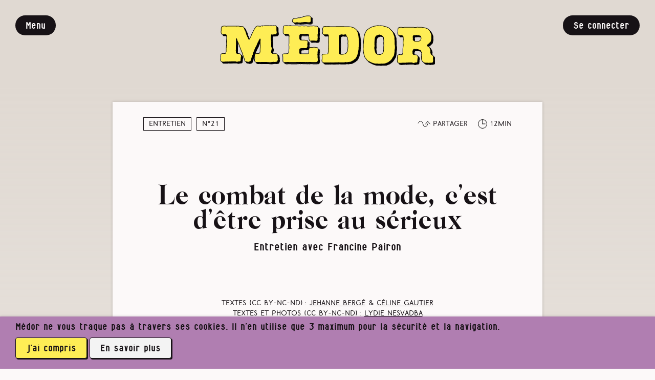

--- FILE ---
content_type: text/html; charset=utf-8
request_url: https://medor.coop/magazines/medor-n21-hiver-2020-2021/le-combat-de-la-mode-cest-detre-prise-au-serieux/
body_size: 23553
content:
<!DOCTYPE html>
<html class="no-js" lang="en">
    <head>
        <meta charset="utf-8" />
        <title>
            
                Le combat de la mode, c’est d’être prise au sérieux
            

            
                
                    - Médor
                
            
        </title>

        <meta name="facebook-domain-verification" content="oo6225f09rtl8jyrnn77xui5wkv4dx" />
        
        

        <meta name="viewport" content="width=device-width, initial-scale=1" />

        <link rel="apple-touch-icon" sizes="180x180" href="/static/apple-touch-icon.8f56504facf7.png">
        <link rel="icon" type="image/png" sizes="32x32" href="/static/favicon-32x32.c6a7bab9bb91.png">
        <link rel="icon" type="image/png" sizes="16x16" href="/static/favicon-16x16.d7e4f5ee1492.png">
        <link rel="manifest" href="/static/site.c26633cdd0a1.webmanifest">


        <meta property="og:site_name" content="Médor magazine">
        <meta property="og:url" content="https://medor.coop/magazines/medor-n21-hiver-2020-2021/le-combat-de-la-mode-cest-detre-prise-au-serieux/">
        <meta property="og:locale" content="fr_BE">
        <meta name="twitter:site" content="@Medor_mag">
        <meta name="twitter:creator" content="@Medor_mag">

        
        <meta property="og:type" content="article">

        
        <meta property="og:title" content="Le combat de la mode, c’est d’être prise au sérieux — Entretien avec Francine Pairon">
        

        
        <meta property="og:description" content="En 1986, Sandra Kim gagne l’Eurovision, les Diables rouges sont en demi-finale à Mexico et Francine Pairon crée à Bruxelles La Cambre Mode/s/, qui deviendra l’une des plus prestigieuses écoles de mode d’Europe. Elle dirige ensuite un master en création au très prisé Institut français de la mode (IFM) à Paris. À ses étudiants, elle répète la phrase de l’artiste Joseph Noiret: «La rupture est création, nous dormirons plus tard.» Pendant des années, elle bouscule les futurs créateurs, les empêche de s’assoupir sur leurs fringues et forge une pédagogie unique, basée sur le travail pratique, l’expression de la personnalité de l’étudiant et la franchise de l’enseignant. Aujourd’hui, à 71 ans, Francine Pairon s’est mise au solfège, se passionne pour l’écrit et change ses meubles de place chaque fois qu’elle passe l’aspirateur. Peu importe la manière, pourvu que la créativité s’exprime.">
        

        
        
        <meta property="og:image" content="https://medor.coop/media/images/L1007123LydieNesvadbaNB.2e16d0ba.fill-1200x630.jpg">
        <meta property="og:image:width" content="1200">
        <meta property="og:image:height" content="630">

        
        <meta name="twitter:image:alt" content="L1007123©LydieNesvadba.jpg">
        
        <meta name="twitter:card" content="summary_large_image">
        


        
        <link rel="stylesheet" type="text/css" href="/static/screen.min.04d722e78788.css">

        <link rel="alternate" type="application/rss+xml" title="Les derniers articles de Médor" href="/rss.xml">

        
            
        
    </head>

    <body class="">
        

         <div class="wrapper wrapper--article" id="wrapper"> <nav class="menu" id="menu"> <div class="menu__inner"> <!-- menu trigger --> <div class="button button--action" id="btn-menu-trigger-close"> <div class="button__inner"> Fermer </div> </div> <!-- medor logo --> <a href="/" title="Médor" class="logo"> <img src="/static/images/medor-logo.70b74e35cfdb.svg" alt="Médor" class="logo__img"> </a> <!-- search form --> <form action="/search/" class="form form--search"> <input type="hidden" name="order_by" value="relevance"> <div class="input-group "> <label for="query">Rechercher un article</label> <input type="text" name="query" placeholder="Mots-clés" value=""> </div> <button class="button button--primary" name=""><div class="button__inner">Rechercher</div></button> </form> <!-- content lists 1 --> <section class="menu__section"> <h2 class="menu__title">Le média</h2> <ul class="menu__list"> <li class="menu__item "> <a href="/tous-les-articles/" class="menu__link"> Tous nos articles <span class="menu__desc">Parus en papier ou exclusivement sur le web, des publications d’intérêt public</span> </a> </li> <li class="menu__item "> <a href="/magazines/" class="menu__link"> Nos parutions trimestrielles <span class="menu__desc">Le plaisir de lire loin des écrans</span> </a> </li> <li class="menu__item "> <a href="https://medor.coop/sentiers" class="menu__link"> Enquête participative <span class="menu__desc">Sentiers publics entravés : vous êtes notre expert·e de terrain.</span> </a> </li> <li class="menu__item "> <a href="/nos-series/" class="menu__link"> Bruxelles et ses loyers, séries thématiques et plan inclusion <span class="menu__desc">Le journalisme d’impact, avec vous</span> </a> </li> <li class="menu__item "> <a href="/petites-annonces/" class="menu__link"> Passer une annonce <span class="menu__desc">Pour se mettre en lien. Tout simplement.</span> </a> </li> <li class="menu__item "> <a href="/proposer-un-sujet-ou-une-collaboration/" class="menu__link"> Lancer l’alerte ou proposer un sujet <span class="menu__desc">Vous avez une info et souhaitez peut-être la traiter.</span> </a> </li> <li class="menu__item "> <a href="https://medor.coop/soffrir-medor/" class="menu__link"> (S’)offrir Médor <span class="menu__desc">De l’abonnement à l’achat groupé, quelques idées…</span> </a> </li> <li class="menu__item "> <a href="/reseaux-sociaux/" class="menu__link"> Médor & les réseaux sociaux <span class="menu__desc">Nous suivre loin de Meta</span> </a> </li> <li class="menu__item "> <a href="/en-public/" class="menu__link"> Rencontrer Médor <span class="menu__desc">Nos prochaines dates de tournée</span> </a> </li> <li class="menu__item "> <a href="/je-deviens-membre/parole-aux-membres-du-media-medor/" class="menu__link"> Paroles de membres <span class="menu__desc">Découvrez ce qui les a poussé à nous rejoindre</span> </a> </li> </ul> <a href="/essai" title="J'essaie Médor gratuitement" class="button button--primary" id=""> <div class="button__inner"> J’essaie Médor gratuitement </div> </a> </section> <!-- current magazine --> <div class="current-mag"> <div class="current-mag__inner"> <a href="/magazines/medor-n41-hiver-2025-2026/" class="current-mag__link"> <div class="current-mag__media"> <img src="/media/images/cover41.max-78x102.png" alt="En librairie - N°41 / Hiver 2025-2026" class="current-mag__img"> </div> <div class="current-mag__text"> <h2 class="current-mag__subtitle">En librairie</h2> <h3 class="current-mag__title">N°41 / Hiver 2025-2026</h3> </div> </a> </div> </div> <!-- content lists 1 --> <section class="menu__section"> <h2 class="menu__title">La coopérative</h2> <ul class="menu__list"> <li class="menu__item "> <a href="/medor-cest-quoi-cest-qui/" class="menu__link"> Médor, c’est quoi ? et qui ? <span class="menu__desc">On vous dit tout</span> </a> </li> <li class="menu__item "> <a href="/medor-cest-quoi-cest-qui/les-questions-frequentes/" class="menu__link"> Les questions fréquentes <span class="menu__desc">Passez par là avant d’écrire un mail</span> </a> </li> <li class="menu__item "> <a href="/participer/" class="menu__link"> Nous aider <span class="menu__desc">Mille manières de nous filer un coup de pouce</span> </a> </li> <li class="menu__item "> <a href="/medor-cest-quoi-cest-qui/la-cooperative/la-voix-de-nos-coops/" class="menu__link"> Témoignages de nos coops <span class="menu__desc">Pourquoi investir dans Médor leur a paru nécessaire</span> </a> </li> </ul> <a href="https://medor.coop/perenniser-medor/" title="Je soutiens" class="button button--primary" id=""> <div class="button__inner"> Je soutiens </div> </a> </section> <!-- content lists 4 --> <section class="menu__section"> <a href="/login/odoo/?next=https://medor.coop/magazines/medor-n21-hiver-2020-2021/le-combat-de-la-mode-cest-detre-prise-au-serieux/" title="Se connecter" class="button button--interface" id=""> <div class="button__inner"> Se connecter </div> </a> </section> </div> </nav> <div class="wrapper__inner"> <header class="header" id="header"> <div class="header__inner"> <!-- medor logo --> <a href="/" title="Médor" class="logo"> <img src="/static/images/medor-logo.70b74e35cfdb.svg" alt="Médor" class="logo__img"> </a> <!-- menu trigger --> <div class="button button--action" id="btn-menu-trigger-open"> <div class="button__inner"> Menu </div> </div> <!-- user account --> <a href="/login/odoo/?next=https://medor.coop/magazines/medor-n21-hiver-2020-2021/le-combat-de-la-mode-cest-detre-prise-au-serieux/" title="Se connecter" class="button button--interface" id=""> <div class="button__inner"> Se connecter </div> </a> </div> </header> <main class="main" id="main"> <section class="section article article--wall"> <div class="section__inner"> <article class="article__content"> <header class="article__header"> <div class="header__group"> <div class="taxonomy"> <ul class="taxonomy__list"> <li class="taxonomy__item"><object><a href="/tous-les-articles/?section=entretien" class="taxonomy__link">Entretien</a></object></li> <li class="taxonomy__item taxonomy__item--nummer"><object><a href="/magazines/medor-n21-hiver-2020-2021/" class="taxonomy__link">N°21</a></object></li> </ul> </div> <div class="header__tools"> <div class="icon icon--share"><span class="icon__img"></span><span class="icon__text">Partager</span></div> <div class="icon icon--time"><span class="icon__img"></span><span class="icon__text">12min</span></div> </div> </div> <div class="header__group"> <h1 class="article__title">Le combat de la mode, c’est d’être prise au sérieux</h1> <h2 class="article__subtitle">Entretien avec Francine Pairon</h2> <div class="article__infos"> <p> Textes (CC BY-NC-ND) : <a href="/auteurs/jehanne-berge-207/">Jehanne Bergé</a> & <a href="/auteurs/celine-gautier-34/">Céline Gautier</a> </p><p> Textes et photos (CC BY-NC-ND) : <a href="/auteurs/lydie-nesvadba-263/">Lydie Nesvadba</a> </p> <p>Publié le <time datetime="2020-12-04">04/12/2020</time></p> </div> </div> </header> <section class="share" id="share"> <div class="button button--action" id="btn-share-trigger-close"> <div class="button__inner"> Fermer </div> </div> <div class="share__inner"> <nav aria-label="breadcrumb"> <ol class="breadcrumb"> <li class="breadcrumb__item" data-link="http://medor.coop"> <a href="/" class="breadcrumb__link">Médor Web</a> </li> <li class="breadcrumb__item" data-link="http://medor.coop"> <a href="/magazines/" class="breadcrumb__link">Les magazines</a> </li> <li class="breadcrumb__item" data-link="http://medor.coop"> <a href="/magazines/medor-n21-hiver-2020-2021/" class="breadcrumb__link">Médor n°21, Hiver 2020-2021</a> </li> <li class="breadcrumb__item page-title" aria-current="page"> Le combat de la mode, c’est d’être prise au sérieux </li> </ol> </nav> <div class="icon icon--share"><span class="icon__img"></span><span class="icon__text">Partager</span></div> <ul class="share__list"> <li class="share__item facebook"> <a href="https://www.facebook.com/sharer/sharer.php?u=https://medor.coop/magazines/medor-n21-hiver-2020-2021/le-combat-de-la-mode-cest-detre-prise-au-serieux/" onclick="javascript:window.open(this.href, '', 'menubar=no,toolbar=no,resizable=yes,scrollbars=yes,height=300,width=600');return false;" target="_blank" title="Partager sur Facebook" class="button button--secondary"> <div class="button__inner">Facebook</div> </a> </li> <li class="share__item twitter"> <a href="https://twitter.com/share?url=https://medor.coop/magazines/medor-n21-hiver-2020-2021/le-combat-de-la-mode-cest-detre-prise-au-serieux/" onclick="javascript:window.open(this.href, '', 'menubar=no,toolbar=no,resizable=yes,scrollbars=yes,height=300,width=600');return false;" target="_blank" title="Partager sur Twitter" class="button button--secondary"> <div class="button__inner">Twitter</div> </a> </li> <li class="share__item mastodon"> <a href="https://mastodonshare.com/share?url=https://medor.coop/magazines/medor-n21-hiver-2020-2021/le-combat-de-la-mode-cest-detre-prise-au-serieux/" onclick="" target="_blank" title="Partager sur Mastodon" class="button button--secondary"> <div class="button__inner">Mastodon</div> </a> </li> </ul> </div> </section> <section class="cb cb-image cb-image--contain"> <figure class="figure"> <img data-sizes="auto" data-src="/media/images/L1007123LydieNesvadbaNB.max-800x530.jpg" data-srcset="/media/images/L1007123LydieNesvadbaNB.max-800x530.jpg 800w,
    /media/images/L1007123LydieNesvadbaNB.max-1200x800.jpg 1200w,
    /media/images/L1007123LydieNesvadbaNB.max-1600x1060.jpg 1600w" alt="L1007123©LydieNesvadba.jpg" class="image-lazy lazyload"> <figcaption class="figure__caption"> <footer> Lydie Nesvadba. <small style="font-size: 100%;">CC BY-SA</small>. </footer> </figcaption> </figure> </section> <section class="cb cb-text cb-text--intro"> <p data-block-key="uk3l6">En 1986, Sandra Kim gagne l’Eurovision, les Diables rouges sont en demi-finale à Mexico et Francine Pairon crée à Bruxelles La Cambre Mode/s/, qui deviendra l’une des plus prestigieuses écoles de mode d’Europe. Elle dirige ensuite un master en création au très prisé Institut français de la mode (IFM) à Paris. À ses étudiants, elle répète la phrase de l’artiste Joseph Noiret : <i>« La rupture est création, nous dormirons plus tard. »</i> Pendant des années, elle bouscule les futurs créateurs, les empêche de s’assoupir sur leurs fringues et forge une pédagogie unique, basée sur le travail pratique, l’expression de la personnalité de l’étudiant et la franchise de l’enseignant. Aujourd’hui, à 71 ans, Francine Pairon s’est mise au solfège, se passionne pour l’écrit et change ses meubles de place chaque fois qu’elle passe l’aspirateur. Peu importe la manière, pourvu que la créativité s’exprime.</p> </section> <!-- debut --> <aside class="cb cb-aside " style="background-color: #9AE2C3;"> <div class="cb__inner"> <section class="cb cb-text"> <p data-block-key="btvjn">Ce grand entretien fait l’objet d’une illustration musicale par Pointculture. Durant votre lecture nous vous proposons d’écouter <a href="https://annabelleeband.bandcamp.com/track/blue-dress" target="_blank" rel="noopener noreferrer">Blue dress</a> d’Annabel Lee.</p><p data-block-key="52vlc">Découvrez <a href="https://www.pointculture.be/magazine/articles/playlist/medor-21/" target="_blank" rel="noopener noreferrer">ici</a> le reste de la playlist associée au Médor #21.<br></p> </section> </div> </aside> <section class="cb cb-text"> <h3 data-block-key="k2uku"><b>Médor :</b> Francine, on te tutoie. On s’est déjà croisées dans la vraie vie. Maintenant que c’est dit, peux-tu nous raconter les années 1980, à tes débuts, et le lancement par le gouvernement Martens du plan Textile (un plan quinquennal reconduit une fois), pour sauver l’industrie du textile et de l’habillement (100 000 à 120 000 emplois menacés) ?</h3><p data-block-key="u47wj"><b>Francine Pairon :</b> À l’époque, toutes les usines textiles étaient en train de fermer. On avait un très bon savoir-faire, mais il n’y avait aucune connexion entre les créateurs et l’industrie. L’Institut du textile et de la confection de Belgique (ITCB) est créé en 1980. Ils se sont dit : c’est bien de subventionner l’industrie, mais, si elle n’a pas une image créative, ça n’a aucun sens. Des concours ont été créés, ils ont payé des stands dans des salons, ils ont offert aux entreprises les services de créateurs ou aux marques pas très créatives l’image d’un styliste en vue. Et tout ça apparaissait dans un gros magazine, <i>Mode, c’est belge</i>, qui coûtait l’équivalent de deux euros et avait développé une première campagne autour du thème « Nul n’est prophète en son pays ».</p> </section> <aside class="cb cb-text"> <blockquote> <p>On est passé de “C’est moche, c’est belge” à “C’est mode, c’est belge”.</p> </blockquote> </aside> <section class="cb cb-text"> <h3 data-block-key="j9qki">Cela n’a malheureusement pas suffi à sauver le secteur…</h3><p data-block-key="z2m97">En effet. Ça restait très difficile et coûteux de produire …</p></section> <!-- fin --> <section class="cb cb-wall-message"> <h2 class="cb__title">Lire, en toute liberté</h2> <p class="cb__text"> Cet article semble vous intéresser. Vous pouvez lire la suite à votre aise : c’est un cadeau. Il suffit de cliquer sur le bouton blanc, ci-dessous. </p> <p class="cb__text"> Nos contenus doivent être accessibles au plus grand nombre. La période découverte (bouton jaune) vous donne gratuitement accès à l’ensemble de nos articles durant 15 jours, sans engagement. </p> <p class="cb__text"> Ensuite, si vous estimez que notre travail journalistique indépendant (vous) est utile, vous pourrez toujours nous apporter votre soutien en vous abonnant. Merci </p> <div class="button-group"> <a href="/offre/" title="Je découvre Médor durant 15 jours" class="button button--primary" id=""> <div class="button__inner"> Je découvre Médor durant 15 jours </div> </a> <a href="?full=1#continuer-a-lire" title="Je lis d’abord la suite de l’article" class="button button--secondary" id=""> <div class="button__inner"> Je lis d’abord la suite de l’article </div> </a> </div> </section> </article> </div> </section> <section class="section hero hero--action " style="background-color: #FFAAAA;" data-desktop="" data-mobile=""> <div class="section__inner"> <div class="section__content"> <h2 class="section__title">Un journalisme exigeant peut améliorer notre société. Voulez‑vous rejoindre notre projet ?</h2> <div class="button-group"> <a href="/offre/" title="Je (m')offre Médor" class="button button--primary" id=""> <div class="button__inner"> Je (m’)offre Médor </div> </a> <a href="https://boutique.medor.coop/shop/periode-d-essai-149#attr=" title="Je rejoins la coopérative" class="button button--secondary" id=""> <div class="button__inner"> Je rejoins la coopérative </div> </a> </div> <h3 class="label">La communauté Médor, c’est déjà 3500 abonnés et 2106 coopérateurs</h3> </div> </div> </section> </main> <footer class="footer" id="footer"> <div class="footer__inner"> <section class="footer__section"> <a href="/" title="Médor" class="logo"> <img src="/static/images/medor-logo.70b74e35cfdb.svg" alt="Médor" class="logo__img"> </a> <nav class="nav"> <ul class="nav__list"> <li class="nav__item "> <a href="/medor-cest-quoi-cest-qui/conditions-generales/" class="nav__link"> Conditions générales </a> </li> <li class="nav__item "> <a href="/mentions-legales/" class="nav__link"> Mentions légales </a> </li> <li class="nav__item "> <a href="/politique-de-protection-de-la-vie-privee/" class="nav__link"> Vie privée </a> </li> <li class="nav__item "> <a href="/medor-cest-quoi-cest-qui/contact/" class="nav__link"> Contactez-nous </a> </li> <li class="nav__item "> <a href="https://mastodon.social/@Medor_mag" class="nav__link"> Notre profil Mastodon </a> </li> <li class="nav__item "> <a href="https://medor.coop/signal" class="nav__link"> Notre canal Signal </a> </li> <li class="nav__item "> <a href="/reseaux-sociaux/" class="nav__link"> Médor & les réseaux sociaux </a> </li> <li class="nav__item "> <a href="/le-flux-rss-de-medor/" class="nav__link"> Flux RSS et notifications </a> </li> </ul> </nav> </section> <section class="footer__section"> <form class="form form--newsletter" method="post"><div style="opacity: 0; position: absolute; top: 0; left: 0; height: 0; width: 0; z-index: -1;">
    <label>leave this field blank to prove your humanity
        <input type="text" name="body2" value=" " autocomplete="off" />
    </label>
</div>
 <input type="hidden" name="csrfmiddlewaretoken" value="xbn5oyJwpGpDdviTntyBFfkNlkxPPfxpnGku4wp578di1iMeQpri2XLmzERxk0AR"> <div class="input-group js-required" style=""> <label for="id_email">Adresse email :</label> <input type="email" name="email" maxlength="320" required id="id_email"> </div> <button class="button button--primary" name="newsletter-subscribe-footer"><div class="button__inner">S’inscrire à la newsletter</div></button> </form> </section> <!-- FIXME: keeping this empty section for the moment as the css keep metionning rule `.footer__section:last-of-type` --> <section class="footer__section"> <a href="https://www.lecdj.be/fr/bienvenue-sur-le-site-du-conseil-de-deontologie-journalistique-cdj/"> <img src="/static/images/logo_cdj.639d820cc0f2.png" alt="Logo CDJ"> </a> </section> </div> </footer> <div class="bg" id="bg"></div> <section class="section toolbar subscribe is-visible  fixed " id="toolbar"> <a class="button button--interface close" id="close-toolbar"> <div class="button__inner">✘</div> </a> <div class="section__inner"> <div class="section__content"> <div class="toolbar__section left"> <div> <h2>3500 abonné·es</h2> </div> </div> <div class="toolbar__section right" style="background-color: "> <h2>Pour un journalisme robuste.</h2> <div class="button-group"> <a href="/appel/" title="Lire l'appel de Médor" class="button button--secondary" id=""> <div class="button__inner"> Lire l’appel de Médor </div> </a> <a href="/offre/" title="S'abonner" class="button button--primary" id=""> <div class="button__inner"> S’abonner </div> </a> </div> </div> </div> </div> </section> <div class="notification notification--cookies is-visible is-active" id="notification"> <div class="notification__inner"> <div class="notification__text"> Médor ne vous traque pas à travers ses cookies. Il n’en utilise que 3 maximum pour la sécurité et la navigation. </div> <div class="notification__action"> <div class="button-group"> <div class="button button--action" id="cookies-consent"> <div class="button__inner"> j’ai compris </div> </div> <a href="/politique-en-matiere-de-cookies/" title="En savoir plus" class="button button--secondary" id=""> <div class="button__inner"> En savoir plus </div> </a> </div> </div> </div> </div> </div> </div> 

        
        <script type="text/javascript" src="/static/scripts.min.15492c7e5dac.js"></script>

        
<script src="/static/js/quiz_block.cd873a606d46.js"></script>
<script src="/static/js/newsgame.1a278dbb59e1.js"></script>

        <!-- Matomo -->
        <script type="text/javascript">
          var _paq = window._paq || [];
          /* tracker methods like "setCustomDimension" should be called before "trackPageView" */
          
          _paq.push(['setCustomDimension', 1, 'Guest']);
          
          _paq.push(["setDocumentTitle", document.domain + "/" + document.title]);
          _paq.push(["setCookieDomain", "*.medor.coop"]);
          _paq.push(["disableCookies"]);
          _paq.push(['trackPageView']);
          _paq.push(['enableLinkTracking']);
          (function() {
            var u="https://stats.medor.coop/";
            _paq.push(['setTrackerUrl', u+'matomo.php']);
            _paq.push(['setSiteId', '1']);
            var d=document, g=d.createElement('script'), s=d.getElementsByTagName('script')[0];
            g.type='text/javascript'; g.async=true; g.defer=true; g.src=u+'matomo.js'; s.parentNode.insertBefore(g,s);
          })();
        </script>
        <!-- End Matomo Code -->
    </body>
</html>



--- FILE ---
content_type: image/svg+xml
request_url: https://medor.coop/static/images/icon-time.57010f5b01b9.svg
body_size: 301
content:
<svg width="18" height="18" viewBox="0 0 18 18" fill="none" xmlns="http://www.w3.org/2000/svg">
<circle cx="9" cy="9" r="8.5" stroke="black"/>
<line x1="8.57178" y1="8.92859" x2="14.5718" y2="8.92859" stroke="black"/>
<line x1="8.92822" y1="9.42859" x2="8.92822" y2="0.857161" stroke="black"/>
</svg>


--- FILE ---
content_type: image/svg+xml
request_url: https://medor.coop/static/images/icon-share.05f43217e556.svg
body_size: 241
content:
<svg width="26" height="13" viewBox="0 0 26 13" fill="none" xmlns="http://www.w3.org/2000/svg">
<path d="M1 5.5C1 5.5 2 1 7 1C12 1 10 12 15 12C20 12 21 5.5 21 5.5" stroke="black"/>
<path d="M25.5263 7L20.7635 1L16 7" stroke="black"/>
</svg>
